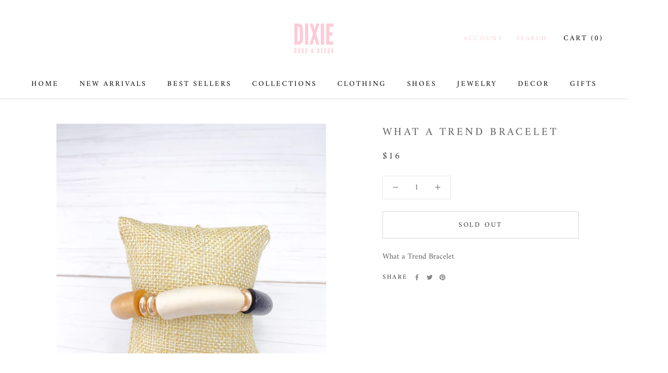

--- FILE ---
content_type: text/javascript
request_url: https://dixiedudsanddecor.com/cdn/shop/t/2/assets/custom.js?v=183944157590872491501583193791
body_size: -715
content:
//# sourceMappingURL=/cdn/shop/t/2/assets/custom.js.map?v=183944157590872491501583193791
